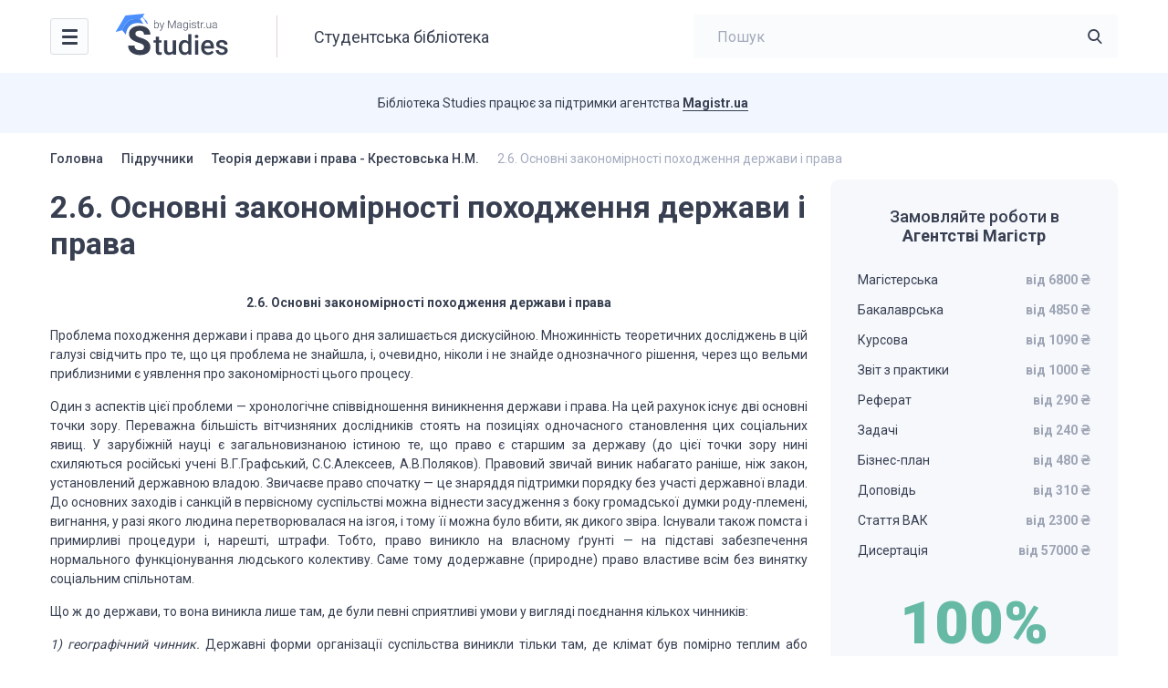

--- FILE ---
content_type: text/html; charset=UTF-8
request_url: https://studies.in.ua/krestovska-nm-teorija-derzhavy-i-prava/1510-26-osnovn-zakonomrnost-pohodzhennya-derzhavi-prava.html
body_size: 16215
content:
<!DOCTYPE html>
<html lang="uk" prefix="og: https://ogp.me/ns#">

<head>
    <script type="application/ld+json">
    {
      "@context": "https://schema.org",
      "@type": "Organization",
      "url": "https://studies.in.ua/",
      "logo": "https://studies.in.ua/wp-content/uploads/2022/11/logo.svg"
    }
    </script>

    <script type="application/ld+json">
    {
        "@context": "https://schema.org",
        "@type": "Library",
        "name": "Студентська бібліотека Studies",
        "address": {
        "@type": "PostalAddress",
        "streetAddress": "Болсуновська 13-15",
        "addressLocality": "Київ",
        "addressRegion": "UK",
        "postalCode": "01014"
    },
        "image": "https://studies.in.ua/wp-content/uploads/studies.png",
        "email": "info@studies.in.ua",
        "url": "https://studies.in.ua/",
        "openingHours": "Mo,Tu,We,Th,Fr 07:00-20:00",
        "openingHoursSpecification": [ {
            "@type": "OpeningHoursSpecification",
            "dayOfWeek": [
                "Monday",
                "Tuesday",
                "Wednesday",
                "Thursday",
                "Friday"
            ],
            "opens": "07:00",
            "closes": "20:00"
        } ],
        "priceRange":"$"

    }
    </script>

	<meta charset="UTF-8">
    <meta name="viewport" content="initial-scale=1.0, width=device-width">
    <meta http-equiv="Content-Type" content="text/html; charset=UTF-8" />
	
<!-- Search Engine Optimization by Rank Math - https://s.rankmath.com/home -->
<title>Основні закономірності походження держави і права</title>
<meta name="description" content="Основні закономірності походження держави і права"/>
<meta name="robots" content="index, follow, max-snippet:-1, max-video-preview:-1, max-image-preview:large"/>
<link rel="canonical" href="https://studies.in.ua/krestovska-nm-teorija-derzhavy-i-prava/1510-26-osnovn-zakonomrnost-pohodzhennya-derzhavi-prava.html" />
<meta property="og:locale" content="uk_UA" />
<meta property="og:type" content="article" />
<meta property="og:title" content="Основні закономірності походження держави і права" />
<meta property="og:description" content="Основні закономірності походження держави і права" />
<meta property="og:url" content="https://studies.in.ua/krestovska-nm-teorija-derzhavy-i-prava/1510-26-osnovn-zakonomrnost-pohodzhennya-derzhavi-prava.html" />
<meta property="og:site_name" content="Studies" />
<meta property="article:section" content="Теорія держави і права - Крестовська Н.М." />
<meta property="og:updated_time" content="2022-10-11T15:31:59+00:00" />
<meta property="article:published_time" content="2014-04-18T21:12:12+00:00" />
<meta property="article:modified_time" content="2022-10-11T15:31:59+00:00" />
<meta name="twitter:card" content="summary_large_image" />
<meta name="twitter:title" content="Основні закономірності походження держави і права" />
<meta name="twitter:description" content="Основні закономірності походження держави і права" />
<meta name="twitter:label1" content="Написано" />
<meta name="twitter:data1" content="admin" />
<meta name="twitter:label2" content="Час для читання" />
<meta name="twitter:data2" content="Менше хвилини" />
<script type="application/ld+json" class="rank-math-schema">{"@context":"https://schema.org","@graph":[{"@type":["Person","Organization"],"@id":"https://studies.in.ua/#person","name":"Studies"},{"@type":"WebSite","@id":"https://studies.in.ua/#website","url":"https://studies.in.ua","name":"Studies","publisher":{"@id":"https://studies.in.ua/#person"},"inLanguage":"uk"},{"@type":"WebPage","@id":"https://studies.in.ua/krestovska-nm-teorija-derzhavy-i-prava/1510-26-osnovn-zakonomrnost-pohodzhennya-derzhavi-prava.html#webpage","url":"https://studies.in.ua/krestovska-nm-teorija-derzhavy-i-prava/1510-26-osnovn-zakonomrnost-pohodzhennya-derzhavi-prava.html","name":"\u041e\u0441\u043d\u043e\u0432\u043d\u0456 \u0437\u0430\u043a\u043e\u043d\u043e\u043c\u0456\u0440\u043d\u043e\u0441\u0442\u0456 \u043f\u043e\u0445\u043e\u0434\u0436\u0435\u043d\u043d\u044f \u0434\u0435\u0440\u0436\u0430\u0432\u0438 \u0456 \u043f\u0440\u0430\u0432\u0430","datePublished":"2014-04-18T21:12:12+00:00","dateModified":"2022-10-11T15:31:59+00:00","isPartOf":{"@id":"https://studies.in.ua/#website"},"inLanguage":"uk"},{"@type":"Person","@id":"https://studies.in.ua/author/admin","name":"admin","url":"https://studies.in.ua/author/admin","image":{"@type":"ImageObject","@id":"https://secure.gravatar.com/avatar/133ffb9b1b7527a9990e6a462ee9c47cb8ba95656505f57c2066a5ba4efa2b38?s=96&amp;d=mm&amp;r=g","url":"https://secure.gravatar.com/avatar/133ffb9b1b7527a9990e6a462ee9c47cb8ba95656505f57c2066a5ba4efa2b38?s=96&amp;d=mm&amp;r=g","caption":"admin","inLanguage":"uk"},"sameAs":["http://studies.unrealthemes.site"]},{"@type":"BlogPosting","headline":"\u041e\u0441\u043d\u043e\u0432\u043d\u0456 \u0437\u0430\u043a\u043e\u043d\u043e\u043c\u0456\u0440\u043d\u043e\u0441\u0442\u0456 \u043f\u043e\u0445\u043e\u0434\u0436\u0435\u043d\u043d\u044f \u0434\u0435\u0440\u0436\u0430\u0432\u0438 \u0456 \u043f\u0440\u0430\u0432\u0430","datePublished":"2014-04-18T21:12:12+00:00","dateModified":"2022-10-11T15:31:59+00:00","articleSection":"\u0422\u0435\u043e\u0440\u0456\u044f \u0434\u0435\u0440\u0436\u0430\u0432\u0438 \u0456 \u043f\u0440\u0430\u0432\u0430 - \u041a\u0440\u0435\u0441\u0442\u043e\u0432\u0441\u044c\u043a\u0430 \u041d.\u041c.","author":{"@id":"https://studies.in.ua/author/admin","name":"admin"},"publisher":{"@id":"https://studies.in.ua/#person"},"description":"\u041e\u0441\u043d\u043e\u0432\u043d\u0456 \u0437\u0430\u043a\u043e\u043d\u043e\u043c\u0456\u0440\u043d\u043e\u0441\u0442\u0456 \u043f\u043e\u0445\u043e\u0434\u0436\u0435\u043d\u043d\u044f \u0434\u0435\u0440\u0436\u0430\u0432\u0438 \u0456 \u043f\u0440\u0430\u0432\u0430","name":"\u041e\u0441\u043d\u043e\u0432\u043d\u0456 \u0437\u0430\u043a\u043e\u043d\u043e\u043c\u0456\u0440\u043d\u043e\u0441\u0442\u0456 \u043f\u043e\u0445\u043e\u0434\u0436\u0435\u043d\u043d\u044f \u0434\u0435\u0440\u0436\u0430\u0432\u0438 \u0456 \u043f\u0440\u0430\u0432\u0430","@id":"https://studies.in.ua/krestovska-nm-teorija-derzhavy-i-prava/1510-26-osnovn-zakonomrnost-pohodzhennya-derzhavi-prava.html#richSnippet","isPartOf":{"@id":"https://studies.in.ua/krestovska-nm-teorija-derzhavy-i-prava/1510-26-osnovn-zakonomrnost-pohodzhennya-derzhavi-prava.html#webpage"},"inLanguage":"uk","mainEntityOfPage":{"@id":"https://studies.in.ua/krestovska-nm-teorija-derzhavy-i-prava/1510-26-osnovn-zakonomrnost-pohodzhennya-derzhavi-prava.html#webpage"}}]}</script>
<!-- /Плагін Rank Math WordPress SEO -->

<link rel='dns-prefetch' href='//www.googletagmanager.com' />
<link rel="alternate" type="application/rss+xml" title="Studies &raquo; 2.6. Основні закономірності походження держави і права Канал коментарів" href="https://studies.in.ua/krestovska-nm-teorija-derzhavy-i-prava/1510-26-osnovn-zakonomrnost-pohodzhennya-derzhavi-prava.html/feed" />
<link rel="alternate" title="oEmbed (JSON)" type="application/json+oembed" href="https://studies.in.ua/wp-json/oembed/1.0/embed?url=https%3A%2F%2Fstudies.in.ua%2Fkrestovska-nm-teorija-derzhavy-i-prava%2F1510-26-osnovn-zakonomrnost-pohodzhennya-derzhavi-prava.html" />
<link rel="alternate" title="oEmbed (XML)" type="text/xml+oembed" href="https://studies.in.ua/wp-json/oembed/1.0/embed?url=https%3A%2F%2Fstudies.in.ua%2Fkrestovska-nm-teorija-derzhavy-i-prava%2F1510-26-osnovn-zakonomrnost-pohodzhennya-derzhavi-prava.html&#038;format=xml" />
<style id='wp-img-auto-sizes-contain-inline-css' type='text/css'>
img:is([sizes=auto i],[sizes^="auto," i]){contain-intrinsic-size:3000px 1500px}
/*# sourceURL=wp-img-auto-sizes-contain-inline-css */
</style>
<style id='wp-emoji-styles-inline-css' type='text/css'>

	img.wp-smiley, img.emoji {
		display: inline !important;
		border: none !important;
		box-shadow: none !important;
		height: 1em !important;
		width: 1em !important;
		margin: 0 0.07em !important;
		vertical-align: -0.1em !important;
		background: none !important;
		padding: 0 !important;
	}
/*# sourceURL=wp-emoji-styles-inline-css */
</style>
<link rel='stylesheet' id='wp-block-library-css' href='https://studies.in.ua/wp-includes/css/dist/block-library/style.min.css?ver=6.9' type='text/css' media='all' />
<style id='global-styles-inline-css' type='text/css'>
:root{--wp--preset--aspect-ratio--square: 1;--wp--preset--aspect-ratio--4-3: 4/3;--wp--preset--aspect-ratio--3-4: 3/4;--wp--preset--aspect-ratio--3-2: 3/2;--wp--preset--aspect-ratio--2-3: 2/3;--wp--preset--aspect-ratio--16-9: 16/9;--wp--preset--aspect-ratio--9-16: 9/16;--wp--preset--color--black: #000000;--wp--preset--color--cyan-bluish-gray: #abb8c3;--wp--preset--color--white: #ffffff;--wp--preset--color--pale-pink: #f78da7;--wp--preset--color--vivid-red: #cf2e2e;--wp--preset--color--luminous-vivid-orange: #ff6900;--wp--preset--color--luminous-vivid-amber: #fcb900;--wp--preset--color--light-green-cyan: #7bdcb5;--wp--preset--color--vivid-green-cyan: #00d084;--wp--preset--color--pale-cyan-blue: #8ed1fc;--wp--preset--color--vivid-cyan-blue: #0693e3;--wp--preset--color--vivid-purple: #9b51e0;--wp--preset--gradient--vivid-cyan-blue-to-vivid-purple: linear-gradient(135deg,rgb(6,147,227) 0%,rgb(155,81,224) 100%);--wp--preset--gradient--light-green-cyan-to-vivid-green-cyan: linear-gradient(135deg,rgb(122,220,180) 0%,rgb(0,208,130) 100%);--wp--preset--gradient--luminous-vivid-amber-to-luminous-vivid-orange: linear-gradient(135deg,rgb(252,185,0) 0%,rgb(255,105,0) 100%);--wp--preset--gradient--luminous-vivid-orange-to-vivid-red: linear-gradient(135deg,rgb(255,105,0) 0%,rgb(207,46,46) 100%);--wp--preset--gradient--very-light-gray-to-cyan-bluish-gray: linear-gradient(135deg,rgb(238,238,238) 0%,rgb(169,184,195) 100%);--wp--preset--gradient--cool-to-warm-spectrum: linear-gradient(135deg,rgb(74,234,220) 0%,rgb(151,120,209) 20%,rgb(207,42,186) 40%,rgb(238,44,130) 60%,rgb(251,105,98) 80%,rgb(254,248,76) 100%);--wp--preset--gradient--blush-light-purple: linear-gradient(135deg,rgb(255,206,236) 0%,rgb(152,150,240) 100%);--wp--preset--gradient--blush-bordeaux: linear-gradient(135deg,rgb(254,205,165) 0%,rgb(254,45,45) 50%,rgb(107,0,62) 100%);--wp--preset--gradient--luminous-dusk: linear-gradient(135deg,rgb(255,203,112) 0%,rgb(199,81,192) 50%,rgb(65,88,208) 100%);--wp--preset--gradient--pale-ocean: linear-gradient(135deg,rgb(255,245,203) 0%,rgb(182,227,212) 50%,rgb(51,167,181) 100%);--wp--preset--gradient--electric-grass: linear-gradient(135deg,rgb(202,248,128) 0%,rgb(113,206,126) 100%);--wp--preset--gradient--midnight: linear-gradient(135deg,rgb(2,3,129) 0%,rgb(40,116,252) 100%);--wp--preset--font-size--small: 13px;--wp--preset--font-size--medium: 20px;--wp--preset--font-size--large: 36px;--wp--preset--font-size--x-large: 42px;--wp--preset--spacing--20: 0.44rem;--wp--preset--spacing--30: 0.67rem;--wp--preset--spacing--40: 1rem;--wp--preset--spacing--50: 1.5rem;--wp--preset--spacing--60: 2.25rem;--wp--preset--spacing--70: 3.38rem;--wp--preset--spacing--80: 5.06rem;--wp--preset--shadow--natural: 6px 6px 9px rgba(0, 0, 0, 0.2);--wp--preset--shadow--deep: 12px 12px 50px rgba(0, 0, 0, 0.4);--wp--preset--shadow--sharp: 6px 6px 0px rgba(0, 0, 0, 0.2);--wp--preset--shadow--outlined: 6px 6px 0px -3px rgb(255, 255, 255), 6px 6px rgb(0, 0, 0);--wp--preset--shadow--crisp: 6px 6px 0px rgb(0, 0, 0);}:where(.is-layout-flex){gap: 0.5em;}:where(.is-layout-grid){gap: 0.5em;}body .is-layout-flex{display: flex;}.is-layout-flex{flex-wrap: wrap;align-items: center;}.is-layout-flex > :is(*, div){margin: 0;}body .is-layout-grid{display: grid;}.is-layout-grid > :is(*, div){margin: 0;}:where(.wp-block-columns.is-layout-flex){gap: 2em;}:where(.wp-block-columns.is-layout-grid){gap: 2em;}:where(.wp-block-post-template.is-layout-flex){gap: 1.25em;}:where(.wp-block-post-template.is-layout-grid){gap: 1.25em;}.has-black-color{color: var(--wp--preset--color--black) !important;}.has-cyan-bluish-gray-color{color: var(--wp--preset--color--cyan-bluish-gray) !important;}.has-white-color{color: var(--wp--preset--color--white) !important;}.has-pale-pink-color{color: var(--wp--preset--color--pale-pink) !important;}.has-vivid-red-color{color: var(--wp--preset--color--vivid-red) !important;}.has-luminous-vivid-orange-color{color: var(--wp--preset--color--luminous-vivid-orange) !important;}.has-luminous-vivid-amber-color{color: var(--wp--preset--color--luminous-vivid-amber) !important;}.has-light-green-cyan-color{color: var(--wp--preset--color--light-green-cyan) !important;}.has-vivid-green-cyan-color{color: var(--wp--preset--color--vivid-green-cyan) !important;}.has-pale-cyan-blue-color{color: var(--wp--preset--color--pale-cyan-blue) !important;}.has-vivid-cyan-blue-color{color: var(--wp--preset--color--vivid-cyan-blue) !important;}.has-vivid-purple-color{color: var(--wp--preset--color--vivid-purple) !important;}.has-black-background-color{background-color: var(--wp--preset--color--black) !important;}.has-cyan-bluish-gray-background-color{background-color: var(--wp--preset--color--cyan-bluish-gray) !important;}.has-white-background-color{background-color: var(--wp--preset--color--white) !important;}.has-pale-pink-background-color{background-color: var(--wp--preset--color--pale-pink) !important;}.has-vivid-red-background-color{background-color: var(--wp--preset--color--vivid-red) !important;}.has-luminous-vivid-orange-background-color{background-color: var(--wp--preset--color--luminous-vivid-orange) !important;}.has-luminous-vivid-amber-background-color{background-color: var(--wp--preset--color--luminous-vivid-amber) !important;}.has-light-green-cyan-background-color{background-color: var(--wp--preset--color--light-green-cyan) !important;}.has-vivid-green-cyan-background-color{background-color: var(--wp--preset--color--vivid-green-cyan) !important;}.has-pale-cyan-blue-background-color{background-color: var(--wp--preset--color--pale-cyan-blue) !important;}.has-vivid-cyan-blue-background-color{background-color: var(--wp--preset--color--vivid-cyan-blue) !important;}.has-vivid-purple-background-color{background-color: var(--wp--preset--color--vivid-purple) !important;}.has-black-border-color{border-color: var(--wp--preset--color--black) !important;}.has-cyan-bluish-gray-border-color{border-color: var(--wp--preset--color--cyan-bluish-gray) !important;}.has-white-border-color{border-color: var(--wp--preset--color--white) !important;}.has-pale-pink-border-color{border-color: var(--wp--preset--color--pale-pink) !important;}.has-vivid-red-border-color{border-color: var(--wp--preset--color--vivid-red) !important;}.has-luminous-vivid-orange-border-color{border-color: var(--wp--preset--color--luminous-vivid-orange) !important;}.has-luminous-vivid-amber-border-color{border-color: var(--wp--preset--color--luminous-vivid-amber) !important;}.has-light-green-cyan-border-color{border-color: var(--wp--preset--color--light-green-cyan) !important;}.has-vivid-green-cyan-border-color{border-color: var(--wp--preset--color--vivid-green-cyan) !important;}.has-pale-cyan-blue-border-color{border-color: var(--wp--preset--color--pale-cyan-blue) !important;}.has-vivid-cyan-blue-border-color{border-color: var(--wp--preset--color--vivid-cyan-blue) !important;}.has-vivid-purple-border-color{border-color: var(--wp--preset--color--vivid-purple) !important;}.has-vivid-cyan-blue-to-vivid-purple-gradient-background{background: var(--wp--preset--gradient--vivid-cyan-blue-to-vivid-purple) !important;}.has-light-green-cyan-to-vivid-green-cyan-gradient-background{background: var(--wp--preset--gradient--light-green-cyan-to-vivid-green-cyan) !important;}.has-luminous-vivid-amber-to-luminous-vivid-orange-gradient-background{background: var(--wp--preset--gradient--luminous-vivid-amber-to-luminous-vivid-orange) !important;}.has-luminous-vivid-orange-to-vivid-red-gradient-background{background: var(--wp--preset--gradient--luminous-vivid-orange-to-vivid-red) !important;}.has-very-light-gray-to-cyan-bluish-gray-gradient-background{background: var(--wp--preset--gradient--very-light-gray-to-cyan-bluish-gray) !important;}.has-cool-to-warm-spectrum-gradient-background{background: var(--wp--preset--gradient--cool-to-warm-spectrum) !important;}.has-blush-light-purple-gradient-background{background: var(--wp--preset--gradient--blush-light-purple) !important;}.has-blush-bordeaux-gradient-background{background: var(--wp--preset--gradient--blush-bordeaux) !important;}.has-luminous-dusk-gradient-background{background: var(--wp--preset--gradient--luminous-dusk) !important;}.has-pale-ocean-gradient-background{background: var(--wp--preset--gradient--pale-ocean) !important;}.has-electric-grass-gradient-background{background: var(--wp--preset--gradient--electric-grass) !important;}.has-midnight-gradient-background{background: var(--wp--preset--gradient--midnight) !important;}.has-small-font-size{font-size: var(--wp--preset--font-size--small) !important;}.has-medium-font-size{font-size: var(--wp--preset--font-size--medium) !important;}.has-large-font-size{font-size: var(--wp--preset--font-size--large) !important;}.has-x-large-font-size{font-size: var(--wp--preset--font-size--x-large) !important;}
/*# sourceURL=global-styles-inline-css */
</style>

<style id='classic-theme-styles-inline-css' type='text/css'>
/*! This file is auto-generated */
.wp-block-button__link{color:#fff;background-color:#32373c;border-radius:9999px;box-shadow:none;text-decoration:none;padding:calc(.667em + 2px) calc(1.333em + 2px);font-size:1.125em}.wp-block-file__button{background:#32373c;color:#fff;text-decoration:none}
/*# sourceURL=/wp-includes/css/classic-themes.min.css */
</style>
<link rel='stylesheet' id='wpml-blocks-css' href='https://studies.in.ua/wp-content/plugins/sitepress-multilingual-cms/dist/css/blocks/styles.css?ver=4.6.8' type='text/css' media='all' />
<link rel='stylesheet' id='ez-toc-css' href='https://studies.in.ua/wp-content/plugins/easy-table-of-contents/assets/css/screen.min.css?ver=2.0.44.2' type='text/css' media='all' />
<style id='ez-toc-inline-css' type='text/css'>
div#ez-toc-container p.ez-toc-title {font-size: 2em;}div#ez-toc-container p.ez-toc-title {font-weight: 700;}div#ez-toc-container ul li {font-size: 14px;}div#ez-toc-container nav ul ul li ul li {font-size: 14px!important;}div#ez-toc-container {background: #f6f8fc;border: 1px solid #ffffff;width: 100%;}div#ez-toc-container p.ez-toc-title {color: #373f51;}div#ez-toc-container ul.ez-toc-list a {color: #66a0fd;}div#ez-toc-container ul.ez-toc-list a:hover {color: #66a0fd;}div#ez-toc-container ul.ez-toc-list a:visited {color: #66a0fd;}
/*# sourceURL=ez-toc-inline-css */
</style>
<link rel='stylesheet' id='ut-style-css' href='https://studies.in.ua/wp-content/themes/studies/style.css?ver=6.9' type='text/css' media='all' />
<link rel='stylesheet' id='ut-woo-css' href='https://studies.in.ua/wp-content/themes/studies/styles/style.css?ver=6.9' type='text/css' media='all' />
<script type="text/javascript" src="https://ajax.googleapis.com/ajax/libs/jquery/3.5.1/jquery.min.js" id="jquery-core-js"></script>
<script type="text/javascript" id="ez-toc-scroll-scriptjs-js-after">
/* <![CDATA[ */
jQuery(document).ready(function(){document.querySelectorAll(".ez-toc-section").forEach(t=>{t.setAttribute("ez-toc-data-id","#"+decodeURI(t.getAttribute("id")))}),jQuery("a.ez-toc-link").click(function(){let t=jQuery(this).attr("href"),e=jQuery("#wpadminbar"),i=0;100>30&&(i=100),e.length&&(i+=e.height()),jQuery('[ez-toc-data-id="'+decodeURI(t)+'"]').length>0&&(i=jQuery('[ez-toc-data-id="'+decodeURI(t)+'"]').offset().top-i),jQuery("html, body").animate({scrollTop:i},500)})});
//# sourceURL=ez-toc-scroll-scriptjs-js-after
/* ]]> */
</script>

<!-- Фрагмент Google Analytics, доданий Site Kit -->
<script type="text/javascript" src="https://www.googletagmanager.com/gtag/js?id=UA-40029877-1" id="google_gtagjs-js" async></script>
<script type="text/javascript" id="google_gtagjs-js-after">
/* <![CDATA[ */
window.dataLayer = window.dataLayer || [];function gtag(){dataLayer.push(arguments);}
gtag('set', 'linker', {"domains":["studies.in.ua"]} );
gtag("js", new Date());
gtag("set", "developer_id.dZTNiMT", true);
gtag("config", "UA-40029877-1", {"anonymize_ip":true});
gtag("config", "G-6JDMP0MFGC");
//# sourceURL=google_gtagjs-js-after
/* ]]> */
</script>

<!-- Кінець фрагменту Google Analytics, доданого Site Kit -->
<link rel="https://api.w.org/" href="https://studies.in.ua/wp-json/" /><link rel="alternate" title="JSON" type="application/json" href="https://studies.in.ua/wp-json/wp/v2/posts/1510" /><link rel="EditURI" type="application/rsd+xml" title="RSD" href="https://studies.in.ua/xmlrpc.php?rsd" />
<meta name="generator" content="WordPress 6.9" />
<link rel='shortlink' href='https://studies.in.ua/?p=1510' />
<meta name="generator" content="WPML ver:4.6.8 stt:45,54;" />
<meta name="generator" content="Site Kit by Google 1.116.0" /><link rel="icon" href="https://studies.in.ua/wp-content/uploads/2023/01/favicon.svg" sizes="32x32" />
<link rel="icon" href="https://studies.in.ua/wp-content/uploads/2023/01/favicon.svg" sizes="192x192" />
<link rel="apple-touch-icon" href="https://studies.in.ua/wp-content/uploads/2023/01/favicon.svg" />
<meta name="msapplication-TileImage" content="https://studies.in.ua/wp-content/uploads/2023/01/favicon.svg" />
</head>

<body class="wp-singular post-template-default single single-post postid-1510 single-format-standard wp-theme-studies">
    <div class="wrapper">

        <header class="header">
            <div class="content header__content">
                <nav class="header__nav header-nav">
                    <div class="header-nav__toggle">
                        <div class="icon-menu">
                            <div class="sw-topper"></div>
                            <div class="sw-bottom"></div>
                            <div class="sw-footer"></div>
                        </div>
                    </div>
                    <div class="header-nav__dropdown">
						<ul id="menu-golovne" class="header-nav__menu"><li id="menu-item-14957" class="menu-item menu-item-type-custom menu-item-object-custom menu-item-14957"><a href="/pidruchnyky">Підручники<img src="https://studies.in.ua/wp-content/uploads/2022/11/cat-1.svg" alt=""></a></li>
<li id="menu-item-14958" class="menu-item menu-item-type-custom menu-item-object-custom menu-item-14958"><a href="/shparhalky">Шпаргалки<img src="https://studies.in.ua/wp-content/uploads/2022/11/cat-2.svg" alt=""></a></li>
<li id="menu-item-14959" class="menu-item menu-item-type-custom menu-item-object-custom menu-item-14959"><a href="/lectures">Лекції<img src="https://studies.in.ua/wp-content/uploads/2022/11/cat-3.svg" alt=""></a></li>
<li id="menu-item-14960" class="menu-item menu-item-type-custom menu-item-object-custom menu-item-14960"><a href="/colloquium">Семінари<img src="https://studies.in.ua/wp-content/uploads/2022/11/cat-4.svg" alt=""></a></li>
<li id="menu-item-14961" class="menu-item menu-item-type-custom menu-item-object-custom menu-item-14961"><a href="/inshe">Інші матеріали<img src="https://studies.in.ua/wp-content/uploads/2022/11/other.svg" alt=""></a></li>
</ul>                    </div>
                </nav>

                <a href="https://studies.in.ua/" class="logo header__logo">
                    <img src="https://studies.in.ua/wp-content/uploads/2022/11/logo.svg" alt="">
                </a>

                                    <div class="header__title">Студентська бібліотека</div>
                
                <div class="header__search header-search">
                    <form class="header-search__form" id="search-header" role="search" method="get" action="https://studies.in.ua/">
                        <a href="#" class="header-search__close"></a>
                        <input type="search" 
                               value=""  
                               name="s" 
                               id="s" class="header-search__input" 
                               placeholder="Пошук"
                               required>
                        <button type="submit" class="header-search__button icon-search"></button>
                    </form>
                    <a href="#" class="header-search__toggle icon-search"></a>
                </div>
                
            </div>
        </header>
	
    <div class="support">
        <div class="content support__content">
            <div class="support__text"><p>Бібліотека Studies працює за підтримки агентства <a href="https://magistr.ua/?ref=412" target="_blank" rel="noopener">Magistr.ua</a></p>
</div>
            <div class="support__logo logo-magistr"></div>
        </div>
    </div>


    <div class="main">
        <div class="content">
			
			<div class="breadcrumbs">
				<nav class="kama_breadcrumbs">
					<span class="kb_link">
						<a href="https://studies.in.ua">Головна</a>
					</span><span class="breadcrumbs__separator"></span>
					<span class="kb_link">
						<a href="https://studies.in.ua/pidruchnyky">Підручники</a>
					</span><span class="breadcrumbs__separator"></span>
					<span class="kb_link">
						<a href="https://studies.in.ua/krestovska-nm-teorija-derzhavy-i-prava">Теорія держави і права - Крестовська Н.М.</a>
					</span><span class="breadcrumbs__separator"></span>
					<span class="kb_title">
						<span>2.6. Основні закономірності походження держави і права</span>
					</span></nav>            </div>

            <div class="main__row">
                <div class="main__content" id="main">
                    <div class="main__title">
						<h1 class="title-h1">2.6. Основні закономірності походження держави і права</h1>                    </div>
                    <div class="book-text">
                        
												<p style="text-align: center;"><span><span style="font-weight: bold;">2.6. </span><span style="font-weight: bold;">Основні</span><span style="font-weight: bold;"> </span><span style="font-weight: bold;">закономірності </span><span style="font-weight: bold;">походження</span><span style="font-weight: bold;"> </span><span style="font-weight: bold;">держави</span><span style="font-weight: bold;"> </span><span style="font-weight: bold;">і</span><span style="font-weight: bold;"> </span><span style="font-weight: bold;">права</span><span></span></span></p>
<p><span><span>Проблема походження держави і права до цього<br />
дня за­лишається дискусійною. Множинність теоретичних дослі­джень в цій галузі<br />
свідчить про те, що ця проблема не зна­йшла, і, очевидно, ніколи і не знайде<br />
однозначного рішен­<span>ня, через що вельми приблизними<br />
є уявлення про законо­</span>мірності цього процесу.</span><span></span></span></p>
<p><span><span>Один з аспектів цієї проблеми </span><span>— </span><span>хронологічне співвід­<span>ношення виникнення держави і права. На цей рахунок існує </span><span>дві основні точки зору. Переважна більшість<br />
вітчизняних </span><span>дослідників стоять на<br />
позиціях одночасного становлення </span>цих соціальних явищ. У зарубіжній науці<br />
є загальновизна­<span>ною істиною те, що право є<br />
старшим за державу (до цієї </span><span>точки<br />
зору нині схиляються російські учені В.Г.Графський, </span><span>С.С.Алексеев, А.В.Поляков). Правовий звичай виник<br />
на­</span><span>багато раніше, ніж закон,<br />
установлений державною владою. </span><span>Звичаєве<br />
право спочатку </span></span><span>— </span><span>це знаряддя підтримки поряд­</span><span>ку без участі державної влади. До основних заходів і санк­цій<br />
в первісному суспільстві можна віднести засудження з <span>боку громадської думки роду-племені, вигнання, у разі </span><span>якого людина перетворювалася на ізгоя, і тому її<br />
можна </span><span>було вбити, як дикого звіра.<br />
Існували також помста і при­</span><span>мирливі<br />
процедури і, нарешті, штрафи. Тобто, право ви­</span><span>никло на власному ґрунті </span></span><span>—&nbsp;</span><span>на підставі забезпечення </span><span>нормального функціонування людського<br />
колективу. Саме </span><span>тому додержавне<br />
(природне) право властиве всім без ви­нятку соціальним спільнотам.</span><span style="font-weight: bold;"></span></span></p>
<p><span><span>Що ж до держави, то вона<br />
виникла лише там, де були </span><span>певні сприятливі умови у вигляді поєднання кількох чин­</span><span>ників:</span><span></span></span></p>
<p><span><i><span>1) географічний чинник. </span></i><span>Державні форми організації </span><span>суспільства виникли тільки там, де<br />
клімат був помірно </span><span>теплим або помірним, де існували<br />
значні джерела прісної </span><span>води, а також види флори<br />
і фауни, придатні до одомашнен</span><span>ня і селекції. Тільки у такому разі можливе ведення від</span><span>творюючого господарства при тому<br />
мізерному інвентарі, яким володіла давня людина;</span><span></span></span></p>
<p><span><i><span>2) технологічний чинник. </span></i><span>Пунктом відліку тут служить </span><span>освоєння металу. Без металевих<br />
знарядь праці і, що не менш </span><span>важливо, без<br />
металевої зброї суспільство не в змозі вироб<span>ляти<br />
надлишковий продукт, захищати себе і завойовувати інших. Історії невідомі держави,<br />
жителям яких були б аб</span>солютно невідомі метали;</span><span></span></span></p>
<p><span><i><span>3) економічний чинник. </span></i><span>З одного боку, в умовах при</span><span>власнюючого господарства державне<br />
управління було не­ </span><span>потрібне, було «зайвим».<br />
Тільки перехід до виробництва </span><span>поставив на порядок денний питання про професійне управ</span><span>ління суспільством. З іншого боку,<br />
без появи надлишково</span><span>го продукту було б неможливо<br />
забезпечувати життєве іс</span><span>нування цих управлінців;</span><span></span></span></p>
<p><span><i><span>4) соціальний чинник. </span></i><span>Технологічний прогрес веде до </span><span>появи надлишкового продукту і, що ще<br />
більш важливо, </span><span>збільшує можливості вилучення<br />
не тільки надлишкового, </span><span>а й частини необхідного<br />
продукту у населення. Суспільство</span><span> </span><span>розшаровується у різних<br />
напрямах (за віруваннями, май­</span><span>ном, рівнем знань). Держава виникає тільки в соціально </span><span>неоднорідному суспільстві;</span><span></span></span></p>
<p><span><span>5) </span><i><span>демографічний чинник. </span></i><span>Незначна щільність населення означає<br />
відсутність контактів між колективами людей, </span><span>через що держава </span><span>—</span><span>надмірна<br />
реальність вона, просто </span><span>кажучи, не потрібна.<br />
Збільшення щільності населення, а </span><span>давнині відомі навіть демографічні вибухи, різко підсилю</span><span>вало контакти, а отже, — і конфлікти.<br />
З&#8217;явилася потреба </span><span>в посереднику, яким<br />
виступила держава. </span><span>З демографічним чинником<br />
пов&#8217;язаний:</span><span></span></span></p>
<p><span><i><span>6) чинник зовнішнього<br />
насильства </span></i><span>і <i>зовнішньої небез</i></span><i><span>пеки. </span></i><span>Необхідність оборони подекуди стала<br />
вирішальним чинником створення держави (наприклад, Велике князів</span><span>ство Литовське);</span><span></span></span></p>
<p><span><i><span>7) психологічний чинник.</span></i><span>Людині властиві, з<br />
одного </span><span>боку, агресивність і<br />
прагнення до лідерства, до слави, з </span><span>іншого боку — бажання віддатися під захист, бути захище</span><span>ним та улюбленим, відчувати себе частинкою<br />
колективу. </span><span>Виділення лідера,<br />
здатного очолити крупні соціальні зміни, </span><span>теж відіграло видатну роль в процесі утворення держави.</span><span></span></span></p>
<p><span><span>Таким чином, виникнення<br />
держави сталося внаслідок </span><span>сприятливого поєднання різноманітних чинників, на одно­</span><span>му полюсі яких </span><span>— </span><span>природне географічне середовище, а на <span>другому </span></span><span>— </span><span>людська особистість.</span><span></span></span></p>
<p><span><span>У процесі становлення<br />
державності посилилася потреба </span><span>в правовому регулюванні. Зокрема, воно було потрібне для </span><span>закріплення статусу жерців,<br />
воєначальників, чиновників, </span><span>для забезпечення масовості і деперсоніфікації вказівок </span><span>державної влади. Право набуло<br />
позитивного (волевстанов</span><span>леного) характеру. Воно<br />
стало інструментом владарювання </span><span>правлячої еліти.</span><span></span></span></p>
<p><span><span>Сучасна наука налічує не менше шести умовних<br />
стадій <span>соціальних і культурних змін, які<br />
супроводжуються кро­</span><span>ками по шляху<br />
становлення державної організації і права</span></span><span>. </span><span>У різних народів ці<br />
стадії припадають на різний час, але </span><span>{lang_content_nav} стадій і їх послідовність можна вважати закономір­ностями<br />
становлення держави і державного права:</span><span></span></span></p>
<p><span><span>1) оформлення <i>соціально-біологічної<br />
ієрархи. </i>Соціаль</span><span>ні функції в родовій общині<br />
формуються за віко статевою </span><span>ознакою. На цій стадії всі члени роду безумовно рівні один </span><span>одному в правах і обов&#8217;язках у виконанні загальних справ.<span>Але в цій спільності вже існує лідерство.<br />
Лідером ставав </span><span>той, хто умів робити<br />
щось особливе і був щедрим у роздачі </span>членам роду колективно здобутого<br />
продукту;</span><span></span></span></p>
<p><span><span>2) формування <i>соціально-культурної<br />
ієрархи. </i>Вікоста</span><span>тевий поділ доповнюється<br />
поділом на вищих і нижчих. Вищі </span><span>користуються привілеями у відправленні загальних справ</span><span> </span><span>роду, їхні розподільні, релігійні або військові<br />
повноважен­</span><span>ня безперечні. Лідерство<br />
перетворюється на соціальну </span><span>функцію. Непорушність ієрархії охороняється головним </span><span>чином релігією та громадською думкою. Це вже повністю <span>суспільна влада, здатна примусити окремих своїх<br />
членів </span><span>діяти на користь спільності<br />
всупереч особистим бажан­ням.</span></span><span></span></span></p>
<p><span><span>І перша, і друга стадії<br />
повністю проходять в умовах нео­</span><span>літу (неолітичної революції);</span><span></span></span></p>
<p><span><span>3) формування <i>економіко-соціальної<br />
ієрархії. </i>Нерів</span><span>ність приводить до стійко<br />
нерівного розподілу продуктів </span><span>споживання усередині спільноти. На цій стадії особливо </span><span>стає очевидною головна функція<br />
влади в колективі </span><span>— </span><span>пере</span><span>розподіл продуктів, здобутих усім родом. Окрім розподіль</span><span>чо-організаційної виникає друга<br />
найдавніша функція </span><span>влади: охорона<br />
встановленого порядку. На цій стадії етніч</span><span>на спільність виступає як плем&#8217;я, достатньо виразними є </span><span>грані права: правила вигнання і<br />
прийому чужоземців, до </span><span>тримання вимог<br />
суспільства, шлюбно-сімейне право;</span><span></span></span></p>
<p><span><span>4) становлення <i>над<br />
громадських владних структур. </i>При стійко прогресуючому виробництві<br />
продуктів, які </span><span>перерозподіляються владою,<br />
при нормальному рівні демо</span><span>графічного розвитку, за відповідних екологічних умов </span><span>можливе об&#8217;єднання у велику<br />
племінну спільність. Лідери-</span><span>старійшини наділені стійкими і конкретними функціями, </span><span>їх визначають або виборним шляхом,<br />
або змаганням, але </span><span>вже стає можливою й узурпація (тобто<br />
захоплення влади). <span>На цій стадії оформляються<br />
племінні структури на чолі з </span><span>ієрархією<br />
вождів, із релігійними символами, з єдиними </span><span>культурними правилами і обрядами;</span></span><span></span></span></p>
<p><span><i><span>5) протодержава </span></i><span>(прототип держави, ще не держава за <span>формою, але вже виконує функції політичної влади).<br />
За </span><span>своєю головною ознакою </span></span><span>— </span><span>наявністю влади одного вождя </span><span>(англ. </span><span>chief</span><span>) — </span><span>протодержава одержала в сучасній<br />
науці </span><span>назву <i>чифдом. </i>У<br />
загальному вигляді чифдом був об&#8217;єднан</span><span>ням соціальних спільнот (родів та/або племен) на певній </span><span>території під владою одного правителя.</span><span></span></span></p>
<p><span><span>Процес управління на цій<br />
стадії вже безумовно відтворює </span><span>і посилює соціальну нерівність, ця нерівність стає історич­</span><span>ним чинником, який по-своєму впливає<br />
на еволюцію влади. </span><span>Економічну основу<br />
управління складає загальний контроль </span><span>над ресурсами, які стають ніби незмінним володінням дер­</span><span>жавної організації. Перерозподіл цих ресурсів правителем</span><span> </span><span>перетворюється на регулярні роздачі<br />
і зворотне отримання </span><span>у вигляді данини як<br />
державної повинності. Матеріальні </span><span>вигоди одержує вже не весь рід, а ті його шари, які при­</span><span>четні до політичної структури. Розрив<br />
в соціальному ста­</span><span>тусі стає політичним:<br />
чифдом неминуче еволюціонує в </span><i><span>ранню державу, </span></i><span>яка складає завершальну, шосту стадію </span><span>становлення державності.</span></span></p>

                    </div>

                    <form action="https://magistr.ua/order/?ref=412" class="find-cost" id="find-cost">
    <div class="magistr-label">
        <span class="logo-magistr"></span>
        <span>Magistr.ua</span>
    </div>
    <div class="find-cost__content">
        <div class="title find-cost__title">Дізнайся вартість написання своєї роботи</div>
        <div class="find-cost__row">
            <div class="find-cost__type">
                <div class="find-cost__slide">
                    <label class="find-cost__item">
                        <input type="radio" name="type" value="Курсова" checked data-ide="50932" data-page="30" data-term="15" data-price="1500">
                        <span>Курсова</span>
                    </label>
                </div>
                <div class="find-cost__slide">
                    <label class="find-cost__item">
                        <input type="radio" name="type" value="Магістерська" data-ide="50928" data-page="80" data-term="61" data-price="10000">
                        <span>Магістерська</span>
                    </label>
                </div>
                <div class="find-cost__slide">
                    <label class="find-cost__item">
                        <input type="radio" name="type" value="Звіт з практики" data-ide="50931" data-page="35" data-term="16" data-price="1125">
                        <span>Звіт з практики</span>
                    </label>
                </div>
                <div class="find-cost__slide">
                    <label class="find-cost__item">
                        <input type="radio" name="type" value="Контрольна" data-ide="50934" data-page="6" data-term="11" data-price="250">
                        <span>Контрольна</span>
                    </label>
                </div>
                <div class="find-cost__slide">
                    <label class="find-cost__item">
                        <input type="radio" name="type" value="Бакалаврська" data-ide="50930" data-page="60" data-term="46" data-price="6875">
                        <span>Бакалаврська</span>
                    </label>
                </div>
                <div class="find-cost__slide">
                    <a href="https://magistr.ua/prices/?ref=412" target="_blank" class="all-type-link"><span>Всі типи</span></a>
                </div>
            </div>
            <div class="find-cost__body">
                <div class="find-cost__group">
                    <div class="label">Кількість сторінок:</div>
                    <div class="input-number">
                        <div class="input-number__dec"><span>-</span></div>
                        <input name="page" type="tel" class="input-number__i" maxlength="4" value="30" data-min="1">
                        <div class="input-number__inc"><span>+</span></div>
                    </div>
                </div>
                <div class="find-cost__group">
                    <div class="label">Термін виконання:</div>
                    <div class="input-number input-number_term">
                        <div class="input-number__dec"><span>-</span></div>
                        <input name="term" type="tel" class="input-number__i" maxlength="2" value="15" data-min="1">
                        <div class="input-number__text">днів</div>
                        <div class="input-number__inc"><span>+</span></div>
                    </div>
                </div>
                <div class="find-cost__total">
                    <div class="find-cost__price">
                        від <span id="find-cost-total">990</span><sup>₴</sup>
                    </div>
					<a href="https://magistr.ua/approximate/?ref=412" rel="nofollow" class="button button_green button_cost" target="_blank">Дізнатися точну вартість</a>
                </div>
            </div>
        </div>
    </div>
</form>
                    <div class="single-pagination">
                        <div class="single-pagination__prev">
                            <div class="single-pagination__title single-pagination__title_prev icon-arrow-3">Попередній розділ</div>
                            <a class="single-pagination__link" href="https://studies.in.ua/krestovska-nm-teorija-derzhavy-i-prava/1509-25-osnovn-teoryi-pohodzhennya-prava.html" rel="prev">2.5. Основні теорії походження права</a>                        </div>
                        <div class="single-pagination__next">
                            <div class="single-pagination__title icon-arrow-3">Наступний розділ</div>
                            <a class="single-pagination__link" href="https://studies.in.ua/krestovska-nm-teorija-derzhavy-i-prava/1511-27-osnovn-kriteryi-tipologyi-derzhav.html" rel="next">2.7. Основні критерії типології держав</a>                        </div>
                    </div>

                </div>

								
    <aside class="main__aside aside" id="aside">
        <div class="aside__content">
            <div class="aside__title"><p>Замовляйте роботи в<br />
<strong>Агентстві Магістр</strong></p>
</div>

            
                <div class="table-price">

                            
                        <a href="https://magistr.ua/mahisterska-robota/?ref=412" class="table-price__item">
                            <span class="table-price__title">Магістерська</span>
                            <span class="table-price__price">від 6800 ₴</span>
                        </a>

                            
                        <a href="https://magistr.ua/bakalavrska-robota/?ref=412" class="table-price__item">
                            <span class="table-price__title">Бакалаврська</span>
                            <span class="table-price__price">від 4850 ₴</span>
                        </a>

                            
                        <a href="https://magistr.ua/kursovye_zakaz/?ref=412" class="table-price__item">
                            <span class="table-price__title">Курсова</span>
                            <span class="table-price__price">від 1090 ₴</span>
                        </a>

                            
                        <a href="https://magistr.ua/zvit-z-praktyky/?ref=412" class="table-price__item">
                            <span class="table-price__title">Звіт з практики</span>
                            <span class="table-price__price">від 1000 ₴</span>
                        </a>

                            
                        <a href="https://magistr.ua/referat/?ref=412" class="table-price__item">
                            <span class="table-price__title">Реферат</span>
                            <span class="table-price__price">від 290 ₴</span>
                        </a>

                            
                        <a href="https://magistr.ua/zadachi/?ref=412" class="table-price__item">
                            <span class="table-price__title">Задачі</span>
                            <span class="table-price__price">від 240 ₴</span>
                        </a>

                            
                        <a href="https://magistr.ua/biznes-plan/?ref=412" class="table-price__item">
                            <span class="table-price__title">Бізнес-план</span>
                            <span class="table-price__price">від 480 ₴</span>
                        </a>

                            
                        <a href="https://magistr.ua/dopovid/?ref=412" class="table-price__item">
                            <span class="table-price__title">Доповідь</span>
                            <span class="table-price__price">від 310 ₴</span>
                        </a>

                            
                        <a href="https://magistr.ua/stattya-vak/?ref=412" class="table-price__item">
                            <span class="table-price__title">Стаття ВАК</span>
                            <span class="table-price__price">від 2300 ₴</span>
                        </a>

                            
                        <a href="https://magistr.ua/kandydatska-dysertatsiya/?ref=412" class="table-price__item">
                            <span class="table-price__title">Дисертація</span>
                            <span class="table-price__price">від 57000 ₴</span>
                        </a>

                    
                </div>

            
            <div class="guarantee">
                <div class="guarantee__head">100%</div>
                <div class="guarantee__title">гарантія якості!</div>
                <div class="guarantee__desc">ви отримаєте роботу, яка точно сподобається вашому керівнику або</div>
                <div class="guarantee__text">ПОВЕРНЕМО КОШТИ</div>
            </div>
        </div>
    </aside>


            </div>
        </div>
    </div>

		
		<footer class="footer">
            <div class="content">
                <div class="registration-bg"></div>
                <!-- <div class="registration registration_footer">

                    <div class="registration__content">
                        <div class="title">Твою роботу може якісно написати кандидат наук!</div>
                        <div class="after-title">Заповни цю форму і ти дізнаєшся вартість написання своєї роботи у <strong>розширеному калькуляторі цін</strong></div>
                        <form action="/" class="registration__form" id="registration-form">
                            <div class="form-item form-item_33">
                                <div class="label">Ім'я:</div>
                                <input type="text" name="name">
                            </div>
                            <div class="form-item form-item_33">
                                <div class="label">Е-мейл:</div>
                                <input type="email" name="email">
                            </div>
                            <div class="form-item form-item_button">
                                <button type="submit" class="button">Дізнатися вартість</button>
                            </div>
                            <div class="form-recapcha">
                                <div class="form-recapcha__title">Щоб продовжити, підтвердіть, що ви не робот:</div>
                                <div class="form-recapcha__body">
                                    <div id="g-recaptcha"></div>
                                </div>
                                <div class="form-recapcha__button">
                                    <button type="submit" class="button" disabled>Продовжити</button>
                                </div>
                            </div>
                        </form>
                        <div class="benefit">
                            <div class="benefit__item">
                                <figure class="benefit__icon">
                                    <img src="https://studies.in.ua/wp-content/themes/studies/images/benefit-1.svg" alt="">
                                </figure>
                                <div class="benefit__desc">Працюємо <br>офіційно</div>
                            </div>
                            <div class="benefit__item">
                                <figure class="benefit__icon">
                                    <img src="https://studies.in.ua/wp-content/themes/studies/images/benefit-2.svg" alt="">
                                </figure>
                                <div class="benefit__desc">Гарантуємо <br>конфіденційність</div>
                            </div>
                            <div class="benefit__item">
                                <figure class="benefit__icon">
                                    <img src="https://studies.in.ua/wp-content/themes/studies/images/benefit-3.svg" alt="">
                                </figure>
                                <div class="benefit__desc">Пишемо <br>без&nbsp;плагіату</div>
                            </div>
                            <div class="benefit__item">
                                <figure class="benefit__icon">
                                    <img src="https://studies.in.ua/wp-content/themes/studies/images/benefit-4.svg" alt="">
                                </figure>
                                <div class="benefit__desc">100% <br>гарантія якості</div>
                            </div>
                        </div>
                    </div>
                    <div class="magistr-label magistr-label_big">
                        <span class="logo-magistr"></span>
                        <span>Агенство Магістр</span>
                    </div>
                </div> -->
                <div class="footer__row">
                    
                    

    <div class="footer__lang">
        <select name="lang_choice_1" id="lang_choice_1" class="pll-switcher-select niceSelect-style-dark" onchange="location = this.value;">

            
                    <option value="https://studies.in.ua/krestovska-nm-teorija-derzhavy-i-prava/1510-26-osnovn-zakonomrnost-pohodzhennya-derzhavi-prava.html" selected='selected'>
                        Українська                    </option>

                
            
            
            
        </select>
    </div>


                    <div class="footer__copyright">Studies.in.ua © 2013 -  2026</div>
                    <div class="footer__text"><span>Всі матеріали представлені тільки для ознайомлення з метою освіти, навчання і приватного дослідження.</span></div>
                </div>
            </div>
        </footer>
    </div>

    <div id="modal" class="modal">
        <span id="modal-close" class="modal-close">&times;</span>
        <img id="modal-content" class="modal-content">
        <!-- <div id="modal-caption" class="modal-caption"></div> -->
    </div>

    <!--
    <script src="https://www.google.com/recaptcha/api.js?onload=onloadCallback&render=explicit" async defer></script>
    <script type="text/javascript">
        var verifyCallback = function(response) {
            $('.form-recapcha__button .button').removeAttr('disabled');
        };
        var expiredCallback = function(response) {
            $('.form-recapcha__button .button').attr('disabled', 'disabled');
        };
        var onloadCallback = function() {
            grecaptcha.render('g-recaptcha', {
                'sitekey': '6LfBPI4aAAAAADnN9MsthKgAkl7SBXFhKLW5TOmt',
                'callback': verifyCallback,
                'expired-callback': expiredCallback,
            });
        };
    </script>
	-->

	<link rel="preconnect" href="https://fonts.googleapis.com">
    <link rel="preconnect" href="https://fonts.gstatic.com" crossorigin>
    <link href="https://fonts.googleapis.com/css2?family=Roboto:wght@300;400;500;700;900&display=swap" rel="stylesheet">
	<!-- <script src="js/jquery-3.6.0.min.js"></script> -->

		
	<script type="speculationrules">
{"prefetch":[{"source":"document","where":{"and":[{"href_matches":"/*"},{"not":{"href_matches":["/wp-*.php","/wp-admin/*","/wp-content/uploads/*","/wp-content/*","/wp-content/plugins/*","/wp-content/themes/studies/*","/*\\?(.+)"]}},{"not":{"selector_matches":"a[rel~=\"nofollow\"]"}},{"not":{"selector_matches":".no-prefetch, .no-prefetch a"}}]},"eagerness":"conservative"}]}
</script>

<!-- Kama Breadcrumbs JSON-LD -->
<script type="application/ld+json">{
    "@context": "https://schema.org",
    "@type": "BreadcrumbList",
    "itemListElement": [
        {
            "@type": "ListItem",
            "position": 1,
            "item": {
                "@id": "https://studies.in.ua",
                "name": "Головна"
            }
        },
        {
            "@type": "ListItem",
            "position": 2,
            "item": {
                "@id": "https://studies.in.ua/pidruchnyky",
                "name": "Підручники"
            }
        },
        {
            "@type": "ListItem",
            "position": 3,
            "item": {
                "@id": "https://studies.in.ua/krestovska-nm-teorija-derzhavy-i-prava",
                "name": "Теорія держави і права - Крестовська Н.М."
            }
        },
        {
            "@type": "ListItem",
            "position": 4,
            "item": {
                "@id": "https://studies.in.ua/krestovska-nm-teorija-derzhavy-i-prava/1510-26-osnovn-zakonomrnost-pohodzhennya-derzhavi-prava.html",
                "name": "2.6. Основні закономірності походження держави і права"
            }
        }
    ]
}</script>
<script type="text/javascript" src="https://studies.in.ua/wp-content/themes/studies/js/slick.min.js?ver=20260120" id="ut-slick-js"></script>
<script type="text/javascript" src="https://studies.in.ua/wp-content/themes/studies/js/jquery.validate.min.js?ver=20260120" id="ut-validate-js"></script>
<script type="text/javascript" src="https://studies.in.ua/wp-content/themes/studies/js/jquery.nice-select.min.js?ver=20260120" id="ut-nice-select-js"></script>
<script type="text/javascript" src="https://studies.in.ua/wp-content/themes/studies/js/main.js?ver=20260120" id="ut-main-js"></script>
<script id="wp-emoji-settings" type="application/json">
{"baseUrl":"https://s.w.org/images/core/emoji/17.0.2/72x72/","ext":".png","svgUrl":"https://s.w.org/images/core/emoji/17.0.2/svg/","svgExt":".svg","source":{"concatemoji":"https://studies.in.ua/wp-includes/js/wp-emoji-release.min.js?ver=6.9"}}
</script>
<script type="module">
/* <![CDATA[ */
/*! This file is auto-generated */
const a=JSON.parse(document.getElementById("wp-emoji-settings").textContent),o=(window._wpemojiSettings=a,"wpEmojiSettingsSupports"),s=["flag","emoji"];function i(e){try{var t={supportTests:e,timestamp:(new Date).valueOf()};sessionStorage.setItem(o,JSON.stringify(t))}catch(e){}}function c(e,t,n){e.clearRect(0,0,e.canvas.width,e.canvas.height),e.fillText(t,0,0);t=new Uint32Array(e.getImageData(0,0,e.canvas.width,e.canvas.height).data);e.clearRect(0,0,e.canvas.width,e.canvas.height),e.fillText(n,0,0);const a=new Uint32Array(e.getImageData(0,0,e.canvas.width,e.canvas.height).data);return t.every((e,t)=>e===a[t])}function p(e,t){e.clearRect(0,0,e.canvas.width,e.canvas.height),e.fillText(t,0,0);var n=e.getImageData(16,16,1,1);for(let e=0;e<n.data.length;e++)if(0!==n.data[e])return!1;return!0}function u(e,t,n,a){switch(t){case"flag":return n(e,"\ud83c\udff3\ufe0f\u200d\u26a7\ufe0f","\ud83c\udff3\ufe0f\u200b\u26a7\ufe0f")?!1:!n(e,"\ud83c\udde8\ud83c\uddf6","\ud83c\udde8\u200b\ud83c\uddf6")&&!n(e,"\ud83c\udff4\udb40\udc67\udb40\udc62\udb40\udc65\udb40\udc6e\udb40\udc67\udb40\udc7f","\ud83c\udff4\u200b\udb40\udc67\u200b\udb40\udc62\u200b\udb40\udc65\u200b\udb40\udc6e\u200b\udb40\udc67\u200b\udb40\udc7f");case"emoji":return!a(e,"\ud83e\u1fac8")}return!1}function f(e,t,n,a){let r;const o=(r="undefined"!=typeof WorkerGlobalScope&&self instanceof WorkerGlobalScope?new OffscreenCanvas(300,150):document.createElement("canvas")).getContext("2d",{willReadFrequently:!0}),s=(o.textBaseline="top",o.font="600 32px Arial",{});return e.forEach(e=>{s[e]=t(o,e,n,a)}),s}function r(e){var t=document.createElement("script");t.src=e,t.defer=!0,document.head.appendChild(t)}a.supports={everything:!0,everythingExceptFlag:!0},new Promise(t=>{let n=function(){try{var e=JSON.parse(sessionStorage.getItem(o));if("object"==typeof e&&"number"==typeof e.timestamp&&(new Date).valueOf()<e.timestamp+604800&&"object"==typeof e.supportTests)return e.supportTests}catch(e){}return null}();if(!n){if("undefined"!=typeof Worker&&"undefined"!=typeof OffscreenCanvas&&"undefined"!=typeof URL&&URL.createObjectURL&&"undefined"!=typeof Blob)try{var e="postMessage("+f.toString()+"("+[JSON.stringify(s),u.toString(),c.toString(),p.toString()].join(",")+"));",a=new Blob([e],{type:"text/javascript"});const r=new Worker(URL.createObjectURL(a),{name:"wpTestEmojiSupports"});return void(r.onmessage=e=>{i(n=e.data),r.terminate(),t(n)})}catch(e){}i(n=f(s,u,c,p))}t(n)}).then(e=>{for(const n in e)a.supports[n]=e[n],a.supports.everything=a.supports.everything&&a.supports[n],"flag"!==n&&(a.supports.everythingExceptFlag=a.supports.everythingExceptFlag&&a.supports[n]);var t;a.supports.everythingExceptFlag=a.supports.everythingExceptFlag&&!a.supports.flag,a.supports.everything||((t=a.source||{}).concatemoji?r(t.concatemoji):t.wpemoji&&t.twemoji&&(r(t.twemoji),r(t.wpemoji)))});
//# sourceURL=https://studies.in.ua/wp-includes/js/wp-emoji-loader.min.js
/* ]]> */
</script>

				</body>

</html>
